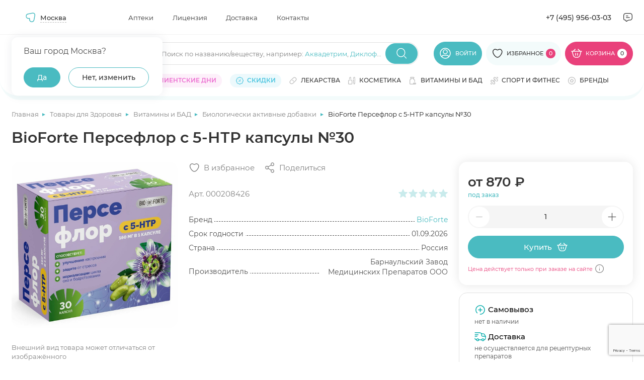

--- FILE ---
content_type: text/html; charset=utf-8
request_url: https://www.google.com/recaptcha/api2/anchor?ar=1&k=6Ldo0LImAAAAAJPYHb2zpTQROaY2r2fDGXOqBwbq&co=aHR0cHM6Ly9hcHRla2kubWVkc2kucnU6NDQz&hl=en&v=PoyoqOPhxBO7pBk68S4YbpHZ&size=invisible&anchor-ms=20000&execute-ms=30000&cb=tjs494jx41zl
body_size: 48767
content:
<!DOCTYPE HTML><html dir="ltr" lang="en"><head><meta http-equiv="Content-Type" content="text/html; charset=UTF-8">
<meta http-equiv="X-UA-Compatible" content="IE=edge">
<title>reCAPTCHA</title>
<style type="text/css">
/* cyrillic-ext */
@font-face {
  font-family: 'Roboto';
  font-style: normal;
  font-weight: 400;
  font-stretch: 100%;
  src: url(//fonts.gstatic.com/s/roboto/v48/KFO7CnqEu92Fr1ME7kSn66aGLdTylUAMa3GUBHMdazTgWw.woff2) format('woff2');
  unicode-range: U+0460-052F, U+1C80-1C8A, U+20B4, U+2DE0-2DFF, U+A640-A69F, U+FE2E-FE2F;
}
/* cyrillic */
@font-face {
  font-family: 'Roboto';
  font-style: normal;
  font-weight: 400;
  font-stretch: 100%;
  src: url(//fonts.gstatic.com/s/roboto/v48/KFO7CnqEu92Fr1ME7kSn66aGLdTylUAMa3iUBHMdazTgWw.woff2) format('woff2');
  unicode-range: U+0301, U+0400-045F, U+0490-0491, U+04B0-04B1, U+2116;
}
/* greek-ext */
@font-face {
  font-family: 'Roboto';
  font-style: normal;
  font-weight: 400;
  font-stretch: 100%;
  src: url(//fonts.gstatic.com/s/roboto/v48/KFO7CnqEu92Fr1ME7kSn66aGLdTylUAMa3CUBHMdazTgWw.woff2) format('woff2');
  unicode-range: U+1F00-1FFF;
}
/* greek */
@font-face {
  font-family: 'Roboto';
  font-style: normal;
  font-weight: 400;
  font-stretch: 100%;
  src: url(//fonts.gstatic.com/s/roboto/v48/KFO7CnqEu92Fr1ME7kSn66aGLdTylUAMa3-UBHMdazTgWw.woff2) format('woff2');
  unicode-range: U+0370-0377, U+037A-037F, U+0384-038A, U+038C, U+038E-03A1, U+03A3-03FF;
}
/* math */
@font-face {
  font-family: 'Roboto';
  font-style: normal;
  font-weight: 400;
  font-stretch: 100%;
  src: url(//fonts.gstatic.com/s/roboto/v48/KFO7CnqEu92Fr1ME7kSn66aGLdTylUAMawCUBHMdazTgWw.woff2) format('woff2');
  unicode-range: U+0302-0303, U+0305, U+0307-0308, U+0310, U+0312, U+0315, U+031A, U+0326-0327, U+032C, U+032F-0330, U+0332-0333, U+0338, U+033A, U+0346, U+034D, U+0391-03A1, U+03A3-03A9, U+03B1-03C9, U+03D1, U+03D5-03D6, U+03F0-03F1, U+03F4-03F5, U+2016-2017, U+2034-2038, U+203C, U+2040, U+2043, U+2047, U+2050, U+2057, U+205F, U+2070-2071, U+2074-208E, U+2090-209C, U+20D0-20DC, U+20E1, U+20E5-20EF, U+2100-2112, U+2114-2115, U+2117-2121, U+2123-214F, U+2190, U+2192, U+2194-21AE, U+21B0-21E5, U+21F1-21F2, U+21F4-2211, U+2213-2214, U+2216-22FF, U+2308-230B, U+2310, U+2319, U+231C-2321, U+2336-237A, U+237C, U+2395, U+239B-23B7, U+23D0, U+23DC-23E1, U+2474-2475, U+25AF, U+25B3, U+25B7, U+25BD, U+25C1, U+25CA, U+25CC, U+25FB, U+266D-266F, U+27C0-27FF, U+2900-2AFF, U+2B0E-2B11, U+2B30-2B4C, U+2BFE, U+3030, U+FF5B, U+FF5D, U+1D400-1D7FF, U+1EE00-1EEFF;
}
/* symbols */
@font-face {
  font-family: 'Roboto';
  font-style: normal;
  font-weight: 400;
  font-stretch: 100%;
  src: url(//fonts.gstatic.com/s/roboto/v48/KFO7CnqEu92Fr1ME7kSn66aGLdTylUAMaxKUBHMdazTgWw.woff2) format('woff2');
  unicode-range: U+0001-000C, U+000E-001F, U+007F-009F, U+20DD-20E0, U+20E2-20E4, U+2150-218F, U+2190, U+2192, U+2194-2199, U+21AF, U+21E6-21F0, U+21F3, U+2218-2219, U+2299, U+22C4-22C6, U+2300-243F, U+2440-244A, U+2460-24FF, U+25A0-27BF, U+2800-28FF, U+2921-2922, U+2981, U+29BF, U+29EB, U+2B00-2BFF, U+4DC0-4DFF, U+FFF9-FFFB, U+10140-1018E, U+10190-1019C, U+101A0, U+101D0-101FD, U+102E0-102FB, U+10E60-10E7E, U+1D2C0-1D2D3, U+1D2E0-1D37F, U+1F000-1F0FF, U+1F100-1F1AD, U+1F1E6-1F1FF, U+1F30D-1F30F, U+1F315, U+1F31C, U+1F31E, U+1F320-1F32C, U+1F336, U+1F378, U+1F37D, U+1F382, U+1F393-1F39F, U+1F3A7-1F3A8, U+1F3AC-1F3AF, U+1F3C2, U+1F3C4-1F3C6, U+1F3CA-1F3CE, U+1F3D4-1F3E0, U+1F3ED, U+1F3F1-1F3F3, U+1F3F5-1F3F7, U+1F408, U+1F415, U+1F41F, U+1F426, U+1F43F, U+1F441-1F442, U+1F444, U+1F446-1F449, U+1F44C-1F44E, U+1F453, U+1F46A, U+1F47D, U+1F4A3, U+1F4B0, U+1F4B3, U+1F4B9, U+1F4BB, U+1F4BF, U+1F4C8-1F4CB, U+1F4D6, U+1F4DA, U+1F4DF, U+1F4E3-1F4E6, U+1F4EA-1F4ED, U+1F4F7, U+1F4F9-1F4FB, U+1F4FD-1F4FE, U+1F503, U+1F507-1F50B, U+1F50D, U+1F512-1F513, U+1F53E-1F54A, U+1F54F-1F5FA, U+1F610, U+1F650-1F67F, U+1F687, U+1F68D, U+1F691, U+1F694, U+1F698, U+1F6AD, U+1F6B2, U+1F6B9-1F6BA, U+1F6BC, U+1F6C6-1F6CF, U+1F6D3-1F6D7, U+1F6E0-1F6EA, U+1F6F0-1F6F3, U+1F6F7-1F6FC, U+1F700-1F7FF, U+1F800-1F80B, U+1F810-1F847, U+1F850-1F859, U+1F860-1F887, U+1F890-1F8AD, U+1F8B0-1F8BB, U+1F8C0-1F8C1, U+1F900-1F90B, U+1F93B, U+1F946, U+1F984, U+1F996, U+1F9E9, U+1FA00-1FA6F, U+1FA70-1FA7C, U+1FA80-1FA89, U+1FA8F-1FAC6, U+1FACE-1FADC, U+1FADF-1FAE9, U+1FAF0-1FAF8, U+1FB00-1FBFF;
}
/* vietnamese */
@font-face {
  font-family: 'Roboto';
  font-style: normal;
  font-weight: 400;
  font-stretch: 100%;
  src: url(//fonts.gstatic.com/s/roboto/v48/KFO7CnqEu92Fr1ME7kSn66aGLdTylUAMa3OUBHMdazTgWw.woff2) format('woff2');
  unicode-range: U+0102-0103, U+0110-0111, U+0128-0129, U+0168-0169, U+01A0-01A1, U+01AF-01B0, U+0300-0301, U+0303-0304, U+0308-0309, U+0323, U+0329, U+1EA0-1EF9, U+20AB;
}
/* latin-ext */
@font-face {
  font-family: 'Roboto';
  font-style: normal;
  font-weight: 400;
  font-stretch: 100%;
  src: url(//fonts.gstatic.com/s/roboto/v48/KFO7CnqEu92Fr1ME7kSn66aGLdTylUAMa3KUBHMdazTgWw.woff2) format('woff2');
  unicode-range: U+0100-02BA, U+02BD-02C5, U+02C7-02CC, U+02CE-02D7, U+02DD-02FF, U+0304, U+0308, U+0329, U+1D00-1DBF, U+1E00-1E9F, U+1EF2-1EFF, U+2020, U+20A0-20AB, U+20AD-20C0, U+2113, U+2C60-2C7F, U+A720-A7FF;
}
/* latin */
@font-face {
  font-family: 'Roboto';
  font-style: normal;
  font-weight: 400;
  font-stretch: 100%;
  src: url(//fonts.gstatic.com/s/roboto/v48/KFO7CnqEu92Fr1ME7kSn66aGLdTylUAMa3yUBHMdazQ.woff2) format('woff2');
  unicode-range: U+0000-00FF, U+0131, U+0152-0153, U+02BB-02BC, U+02C6, U+02DA, U+02DC, U+0304, U+0308, U+0329, U+2000-206F, U+20AC, U+2122, U+2191, U+2193, U+2212, U+2215, U+FEFF, U+FFFD;
}
/* cyrillic-ext */
@font-face {
  font-family: 'Roboto';
  font-style: normal;
  font-weight: 500;
  font-stretch: 100%;
  src: url(//fonts.gstatic.com/s/roboto/v48/KFO7CnqEu92Fr1ME7kSn66aGLdTylUAMa3GUBHMdazTgWw.woff2) format('woff2');
  unicode-range: U+0460-052F, U+1C80-1C8A, U+20B4, U+2DE0-2DFF, U+A640-A69F, U+FE2E-FE2F;
}
/* cyrillic */
@font-face {
  font-family: 'Roboto';
  font-style: normal;
  font-weight: 500;
  font-stretch: 100%;
  src: url(//fonts.gstatic.com/s/roboto/v48/KFO7CnqEu92Fr1ME7kSn66aGLdTylUAMa3iUBHMdazTgWw.woff2) format('woff2');
  unicode-range: U+0301, U+0400-045F, U+0490-0491, U+04B0-04B1, U+2116;
}
/* greek-ext */
@font-face {
  font-family: 'Roboto';
  font-style: normal;
  font-weight: 500;
  font-stretch: 100%;
  src: url(//fonts.gstatic.com/s/roboto/v48/KFO7CnqEu92Fr1ME7kSn66aGLdTylUAMa3CUBHMdazTgWw.woff2) format('woff2');
  unicode-range: U+1F00-1FFF;
}
/* greek */
@font-face {
  font-family: 'Roboto';
  font-style: normal;
  font-weight: 500;
  font-stretch: 100%;
  src: url(//fonts.gstatic.com/s/roboto/v48/KFO7CnqEu92Fr1ME7kSn66aGLdTylUAMa3-UBHMdazTgWw.woff2) format('woff2');
  unicode-range: U+0370-0377, U+037A-037F, U+0384-038A, U+038C, U+038E-03A1, U+03A3-03FF;
}
/* math */
@font-face {
  font-family: 'Roboto';
  font-style: normal;
  font-weight: 500;
  font-stretch: 100%;
  src: url(//fonts.gstatic.com/s/roboto/v48/KFO7CnqEu92Fr1ME7kSn66aGLdTylUAMawCUBHMdazTgWw.woff2) format('woff2');
  unicode-range: U+0302-0303, U+0305, U+0307-0308, U+0310, U+0312, U+0315, U+031A, U+0326-0327, U+032C, U+032F-0330, U+0332-0333, U+0338, U+033A, U+0346, U+034D, U+0391-03A1, U+03A3-03A9, U+03B1-03C9, U+03D1, U+03D5-03D6, U+03F0-03F1, U+03F4-03F5, U+2016-2017, U+2034-2038, U+203C, U+2040, U+2043, U+2047, U+2050, U+2057, U+205F, U+2070-2071, U+2074-208E, U+2090-209C, U+20D0-20DC, U+20E1, U+20E5-20EF, U+2100-2112, U+2114-2115, U+2117-2121, U+2123-214F, U+2190, U+2192, U+2194-21AE, U+21B0-21E5, U+21F1-21F2, U+21F4-2211, U+2213-2214, U+2216-22FF, U+2308-230B, U+2310, U+2319, U+231C-2321, U+2336-237A, U+237C, U+2395, U+239B-23B7, U+23D0, U+23DC-23E1, U+2474-2475, U+25AF, U+25B3, U+25B7, U+25BD, U+25C1, U+25CA, U+25CC, U+25FB, U+266D-266F, U+27C0-27FF, U+2900-2AFF, U+2B0E-2B11, U+2B30-2B4C, U+2BFE, U+3030, U+FF5B, U+FF5D, U+1D400-1D7FF, U+1EE00-1EEFF;
}
/* symbols */
@font-face {
  font-family: 'Roboto';
  font-style: normal;
  font-weight: 500;
  font-stretch: 100%;
  src: url(//fonts.gstatic.com/s/roboto/v48/KFO7CnqEu92Fr1ME7kSn66aGLdTylUAMaxKUBHMdazTgWw.woff2) format('woff2');
  unicode-range: U+0001-000C, U+000E-001F, U+007F-009F, U+20DD-20E0, U+20E2-20E4, U+2150-218F, U+2190, U+2192, U+2194-2199, U+21AF, U+21E6-21F0, U+21F3, U+2218-2219, U+2299, U+22C4-22C6, U+2300-243F, U+2440-244A, U+2460-24FF, U+25A0-27BF, U+2800-28FF, U+2921-2922, U+2981, U+29BF, U+29EB, U+2B00-2BFF, U+4DC0-4DFF, U+FFF9-FFFB, U+10140-1018E, U+10190-1019C, U+101A0, U+101D0-101FD, U+102E0-102FB, U+10E60-10E7E, U+1D2C0-1D2D3, U+1D2E0-1D37F, U+1F000-1F0FF, U+1F100-1F1AD, U+1F1E6-1F1FF, U+1F30D-1F30F, U+1F315, U+1F31C, U+1F31E, U+1F320-1F32C, U+1F336, U+1F378, U+1F37D, U+1F382, U+1F393-1F39F, U+1F3A7-1F3A8, U+1F3AC-1F3AF, U+1F3C2, U+1F3C4-1F3C6, U+1F3CA-1F3CE, U+1F3D4-1F3E0, U+1F3ED, U+1F3F1-1F3F3, U+1F3F5-1F3F7, U+1F408, U+1F415, U+1F41F, U+1F426, U+1F43F, U+1F441-1F442, U+1F444, U+1F446-1F449, U+1F44C-1F44E, U+1F453, U+1F46A, U+1F47D, U+1F4A3, U+1F4B0, U+1F4B3, U+1F4B9, U+1F4BB, U+1F4BF, U+1F4C8-1F4CB, U+1F4D6, U+1F4DA, U+1F4DF, U+1F4E3-1F4E6, U+1F4EA-1F4ED, U+1F4F7, U+1F4F9-1F4FB, U+1F4FD-1F4FE, U+1F503, U+1F507-1F50B, U+1F50D, U+1F512-1F513, U+1F53E-1F54A, U+1F54F-1F5FA, U+1F610, U+1F650-1F67F, U+1F687, U+1F68D, U+1F691, U+1F694, U+1F698, U+1F6AD, U+1F6B2, U+1F6B9-1F6BA, U+1F6BC, U+1F6C6-1F6CF, U+1F6D3-1F6D7, U+1F6E0-1F6EA, U+1F6F0-1F6F3, U+1F6F7-1F6FC, U+1F700-1F7FF, U+1F800-1F80B, U+1F810-1F847, U+1F850-1F859, U+1F860-1F887, U+1F890-1F8AD, U+1F8B0-1F8BB, U+1F8C0-1F8C1, U+1F900-1F90B, U+1F93B, U+1F946, U+1F984, U+1F996, U+1F9E9, U+1FA00-1FA6F, U+1FA70-1FA7C, U+1FA80-1FA89, U+1FA8F-1FAC6, U+1FACE-1FADC, U+1FADF-1FAE9, U+1FAF0-1FAF8, U+1FB00-1FBFF;
}
/* vietnamese */
@font-face {
  font-family: 'Roboto';
  font-style: normal;
  font-weight: 500;
  font-stretch: 100%;
  src: url(//fonts.gstatic.com/s/roboto/v48/KFO7CnqEu92Fr1ME7kSn66aGLdTylUAMa3OUBHMdazTgWw.woff2) format('woff2');
  unicode-range: U+0102-0103, U+0110-0111, U+0128-0129, U+0168-0169, U+01A0-01A1, U+01AF-01B0, U+0300-0301, U+0303-0304, U+0308-0309, U+0323, U+0329, U+1EA0-1EF9, U+20AB;
}
/* latin-ext */
@font-face {
  font-family: 'Roboto';
  font-style: normal;
  font-weight: 500;
  font-stretch: 100%;
  src: url(//fonts.gstatic.com/s/roboto/v48/KFO7CnqEu92Fr1ME7kSn66aGLdTylUAMa3KUBHMdazTgWw.woff2) format('woff2');
  unicode-range: U+0100-02BA, U+02BD-02C5, U+02C7-02CC, U+02CE-02D7, U+02DD-02FF, U+0304, U+0308, U+0329, U+1D00-1DBF, U+1E00-1E9F, U+1EF2-1EFF, U+2020, U+20A0-20AB, U+20AD-20C0, U+2113, U+2C60-2C7F, U+A720-A7FF;
}
/* latin */
@font-face {
  font-family: 'Roboto';
  font-style: normal;
  font-weight: 500;
  font-stretch: 100%;
  src: url(//fonts.gstatic.com/s/roboto/v48/KFO7CnqEu92Fr1ME7kSn66aGLdTylUAMa3yUBHMdazQ.woff2) format('woff2');
  unicode-range: U+0000-00FF, U+0131, U+0152-0153, U+02BB-02BC, U+02C6, U+02DA, U+02DC, U+0304, U+0308, U+0329, U+2000-206F, U+20AC, U+2122, U+2191, U+2193, U+2212, U+2215, U+FEFF, U+FFFD;
}
/* cyrillic-ext */
@font-face {
  font-family: 'Roboto';
  font-style: normal;
  font-weight: 900;
  font-stretch: 100%;
  src: url(//fonts.gstatic.com/s/roboto/v48/KFO7CnqEu92Fr1ME7kSn66aGLdTylUAMa3GUBHMdazTgWw.woff2) format('woff2');
  unicode-range: U+0460-052F, U+1C80-1C8A, U+20B4, U+2DE0-2DFF, U+A640-A69F, U+FE2E-FE2F;
}
/* cyrillic */
@font-face {
  font-family: 'Roboto';
  font-style: normal;
  font-weight: 900;
  font-stretch: 100%;
  src: url(//fonts.gstatic.com/s/roboto/v48/KFO7CnqEu92Fr1ME7kSn66aGLdTylUAMa3iUBHMdazTgWw.woff2) format('woff2');
  unicode-range: U+0301, U+0400-045F, U+0490-0491, U+04B0-04B1, U+2116;
}
/* greek-ext */
@font-face {
  font-family: 'Roboto';
  font-style: normal;
  font-weight: 900;
  font-stretch: 100%;
  src: url(//fonts.gstatic.com/s/roboto/v48/KFO7CnqEu92Fr1ME7kSn66aGLdTylUAMa3CUBHMdazTgWw.woff2) format('woff2');
  unicode-range: U+1F00-1FFF;
}
/* greek */
@font-face {
  font-family: 'Roboto';
  font-style: normal;
  font-weight: 900;
  font-stretch: 100%;
  src: url(//fonts.gstatic.com/s/roboto/v48/KFO7CnqEu92Fr1ME7kSn66aGLdTylUAMa3-UBHMdazTgWw.woff2) format('woff2');
  unicode-range: U+0370-0377, U+037A-037F, U+0384-038A, U+038C, U+038E-03A1, U+03A3-03FF;
}
/* math */
@font-face {
  font-family: 'Roboto';
  font-style: normal;
  font-weight: 900;
  font-stretch: 100%;
  src: url(//fonts.gstatic.com/s/roboto/v48/KFO7CnqEu92Fr1ME7kSn66aGLdTylUAMawCUBHMdazTgWw.woff2) format('woff2');
  unicode-range: U+0302-0303, U+0305, U+0307-0308, U+0310, U+0312, U+0315, U+031A, U+0326-0327, U+032C, U+032F-0330, U+0332-0333, U+0338, U+033A, U+0346, U+034D, U+0391-03A1, U+03A3-03A9, U+03B1-03C9, U+03D1, U+03D5-03D6, U+03F0-03F1, U+03F4-03F5, U+2016-2017, U+2034-2038, U+203C, U+2040, U+2043, U+2047, U+2050, U+2057, U+205F, U+2070-2071, U+2074-208E, U+2090-209C, U+20D0-20DC, U+20E1, U+20E5-20EF, U+2100-2112, U+2114-2115, U+2117-2121, U+2123-214F, U+2190, U+2192, U+2194-21AE, U+21B0-21E5, U+21F1-21F2, U+21F4-2211, U+2213-2214, U+2216-22FF, U+2308-230B, U+2310, U+2319, U+231C-2321, U+2336-237A, U+237C, U+2395, U+239B-23B7, U+23D0, U+23DC-23E1, U+2474-2475, U+25AF, U+25B3, U+25B7, U+25BD, U+25C1, U+25CA, U+25CC, U+25FB, U+266D-266F, U+27C0-27FF, U+2900-2AFF, U+2B0E-2B11, U+2B30-2B4C, U+2BFE, U+3030, U+FF5B, U+FF5D, U+1D400-1D7FF, U+1EE00-1EEFF;
}
/* symbols */
@font-face {
  font-family: 'Roboto';
  font-style: normal;
  font-weight: 900;
  font-stretch: 100%;
  src: url(//fonts.gstatic.com/s/roboto/v48/KFO7CnqEu92Fr1ME7kSn66aGLdTylUAMaxKUBHMdazTgWw.woff2) format('woff2');
  unicode-range: U+0001-000C, U+000E-001F, U+007F-009F, U+20DD-20E0, U+20E2-20E4, U+2150-218F, U+2190, U+2192, U+2194-2199, U+21AF, U+21E6-21F0, U+21F3, U+2218-2219, U+2299, U+22C4-22C6, U+2300-243F, U+2440-244A, U+2460-24FF, U+25A0-27BF, U+2800-28FF, U+2921-2922, U+2981, U+29BF, U+29EB, U+2B00-2BFF, U+4DC0-4DFF, U+FFF9-FFFB, U+10140-1018E, U+10190-1019C, U+101A0, U+101D0-101FD, U+102E0-102FB, U+10E60-10E7E, U+1D2C0-1D2D3, U+1D2E0-1D37F, U+1F000-1F0FF, U+1F100-1F1AD, U+1F1E6-1F1FF, U+1F30D-1F30F, U+1F315, U+1F31C, U+1F31E, U+1F320-1F32C, U+1F336, U+1F378, U+1F37D, U+1F382, U+1F393-1F39F, U+1F3A7-1F3A8, U+1F3AC-1F3AF, U+1F3C2, U+1F3C4-1F3C6, U+1F3CA-1F3CE, U+1F3D4-1F3E0, U+1F3ED, U+1F3F1-1F3F3, U+1F3F5-1F3F7, U+1F408, U+1F415, U+1F41F, U+1F426, U+1F43F, U+1F441-1F442, U+1F444, U+1F446-1F449, U+1F44C-1F44E, U+1F453, U+1F46A, U+1F47D, U+1F4A3, U+1F4B0, U+1F4B3, U+1F4B9, U+1F4BB, U+1F4BF, U+1F4C8-1F4CB, U+1F4D6, U+1F4DA, U+1F4DF, U+1F4E3-1F4E6, U+1F4EA-1F4ED, U+1F4F7, U+1F4F9-1F4FB, U+1F4FD-1F4FE, U+1F503, U+1F507-1F50B, U+1F50D, U+1F512-1F513, U+1F53E-1F54A, U+1F54F-1F5FA, U+1F610, U+1F650-1F67F, U+1F687, U+1F68D, U+1F691, U+1F694, U+1F698, U+1F6AD, U+1F6B2, U+1F6B9-1F6BA, U+1F6BC, U+1F6C6-1F6CF, U+1F6D3-1F6D7, U+1F6E0-1F6EA, U+1F6F0-1F6F3, U+1F6F7-1F6FC, U+1F700-1F7FF, U+1F800-1F80B, U+1F810-1F847, U+1F850-1F859, U+1F860-1F887, U+1F890-1F8AD, U+1F8B0-1F8BB, U+1F8C0-1F8C1, U+1F900-1F90B, U+1F93B, U+1F946, U+1F984, U+1F996, U+1F9E9, U+1FA00-1FA6F, U+1FA70-1FA7C, U+1FA80-1FA89, U+1FA8F-1FAC6, U+1FACE-1FADC, U+1FADF-1FAE9, U+1FAF0-1FAF8, U+1FB00-1FBFF;
}
/* vietnamese */
@font-face {
  font-family: 'Roboto';
  font-style: normal;
  font-weight: 900;
  font-stretch: 100%;
  src: url(//fonts.gstatic.com/s/roboto/v48/KFO7CnqEu92Fr1ME7kSn66aGLdTylUAMa3OUBHMdazTgWw.woff2) format('woff2');
  unicode-range: U+0102-0103, U+0110-0111, U+0128-0129, U+0168-0169, U+01A0-01A1, U+01AF-01B0, U+0300-0301, U+0303-0304, U+0308-0309, U+0323, U+0329, U+1EA0-1EF9, U+20AB;
}
/* latin-ext */
@font-face {
  font-family: 'Roboto';
  font-style: normal;
  font-weight: 900;
  font-stretch: 100%;
  src: url(//fonts.gstatic.com/s/roboto/v48/KFO7CnqEu92Fr1ME7kSn66aGLdTylUAMa3KUBHMdazTgWw.woff2) format('woff2');
  unicode-range: U+0100-02BA, U+02BD-02C5, U+02C7-02CC, U+02CE-02D7, U+02DD-02FF, U+0304, U+0308, U+0329, U+1D00-1DBF, U+1E00-1E9F, U+1EF2-1EFF, U+2020, U+20A0-20AB, U+20AD-20C0, U+2113, U+2C60-2C7F, U+A720-A7FF;
}
/* latin */
@font-face {
  font-family: 'Roboto';
  font-style: normal;
  font-weight: 900;
  font-stretch: 100%;
  src: url(//fonts.gstatic.com/s/roboto/v48/KFO7CnqEu92Fr1ME7kSn66aGLdTylUAMa3yUBHMdazQ.woff2) format('woff2');
  unicode-range: U+0000-00FF, U+0131, U+0152-0153, U+02BB-02BC, U+02C6, U+02DA, U+02DC, U+0304, U+0308, U+0329, U+2000-206F, U+20AC, U+2122, U+2191, U+2193, U+2212, U+2215, U+FEFF, U+FFFD;
}

</style>
<link rel="stylesheet" type="text/css" href="https://www.gstatic.com/recaptcha/releases/PoyoqOPhxBO7pBk68S4YbpHZ/styles__ltr.css">
<script nonce="_xFuJtP9vhw3hNXAHfo0EA" type="text/javascript">window['__recaptcha_api'] = 'https://www.google.com/recaptcha/api2/';</script>
<script type="text/javascript" src="https://www.gstatic.com/recaptcha/releases/PoyoqOPhxBO7pBk68S4YbpHZ/recaptcha__en.js" nonce="_xFuJtP9vhw3hNXAHfo0EA">
      
    </script></head>
<body><div id="rc-anchor-alert" class="rc-anchor-alert"></div>
<input type="hidden" id="recaptcha-token" value="[base64]">
<script type="text/javascript" nonce="_xFuJtP9vhw3hNXAHfo0EA">
      recaptcha.anchor.Main.init("[\x22ainput\x22,[\x22bgdata\x22,\x22\x22,\[base64]/[base64]/bmV3IFpbdF0obVswXSk6Sz09Mj9uZXcgWlt0XShtWzBdLG1bMV0pOks9PTM/bmV3IFpbdF0obVswXSxtWzFdLG1bMl0pOks9PTQ/[base64]/[base64]/[base64]/[base64]/[base64]/[base64]/[base64]/[base64]/[base64]/[base64]/[base64]/[base64]/[base64]/[base64]\\u003d\\u003d\x22,\[base64]\\u003d\x22,\[base64]/w7rCuntuw6vDg8KGwqVOwr8dwpfCrD3Cj8OEYsK1wqdLZSEIM8OIwrMHw7nCqsOjwoJbNsKpFcOZRHLDosKFw5jDggfChcKpYMO7RMOOEUlzagIDwqtAw4FGw6LDgQDCoTwoFMO8TAzDs386ccO+w63Co1ZywqfCqyN9S2/CpkvDlj51w7JtGsOscTxDw5kaADRqwr7CuDbDm8Ocw5JoBMOFDMOgEsKhw6k1P8Kaw77DlcOEYcKOw4rCtMOvG17DuMKYw7YGI3zCshbDjx8NLMO8QlsDw5vCpmzCqMOXC2XCvktnw4FrwrvCpsKBwqLCvsKnex7CvE/Cq8Kzw47CgsO9b8Onw7gYwqHCosK/IkMlUzIdM8KXwqXCp3vDnlTCixEswo0owqjClsOoLMKFGAHDglULb8OAworCtUxORGktwoTClQh3w5N0UW3DhhzCnXEgCcKaw4HDv8KNw7o5O1rDoMOBwr7CgsO/AsOYesO/f8KEw6fDkFTDrwDDscOxGsK6LA3CuhN2IMOxwqUjEMO0wrssE8KLw7BOwpBwKMOuwqDDsMKpSTchw4DDlsKvCR3Dh1XCq8OkETXDiDJWLXxJw7nCnX/DtCTDuT4NR1/DhyDChExCZiwjw47DusOEbmbDvV5ZKDhye8OCwr3Ds1pVw403w7sNw587wrLCo8KZKiPDqMK1wos6wq3Dv1MEw4V7BFwGXVbCqmLChkQ0w5s5RsO7Phs0w6vClsO9wpPDrBo7GsOXw4tnUkMNwpzCpMK+wonDrsOew4jCh8O/w4HDtcKXQHNhwonClyt1EwvDvMOADcOjw4fDmcOcw59Ww4TCksKIwqPCj8KfKnrCjRRxw4/Cp3TCrF3DlsO4w5UKRcKtRMKDJGXCmhcfw7HChcO8wrBYw6XDjcKewr3DsFEeFcO0wqLCm8KVw4N/[base64]/[base64]/ScOhwqfCsMKBwpLDoMKHL1gkwoDDocOqWQbCkcODw6kDwr3DrcKSw4wVaG/Dl8OSJi3CucOTw61AKEtiw71EY8OKwoHCtsKPCnQsw4lSVsOGw6AvISsdwqVjWRDDtcKNVlXChUAkacO2wrPCqMO+wp/Di8OXw6VUw73DisK2wp5uw7XDp8K8wozCn8Kya1IywpvChsO3w4XCmn43N1pdw43Dp8KJKVPDgSLDtsO6TSTCk8ORZ8OAwqPDtsOQw4HCvsKuwoNmwpMlwoJ2w7nDlV3Cv2/DqlnDk8KZw7HDmAZDwoR7b8KFAMKaM8Okwr3CssKDT8KSwoRZF1xWCcKzFcOMw5o4wpRqVcKAwpQEWCpaw71VVsKGwqYYw6PDh3lwShPDs8OHwr/CncOXIQjCqMODwrkXwoMJw4pQHcO4RVRwD8OoUMKDAcOxBhLCnUsxw6HDjnI3w6JVw6ksw57CsmI2E8OSwr7DtnoRw7PCqEDCm8KUBlPDssOHD2pUUX0JO8KhwrfDj33Cj8OVw7/Dl1fDvMOGbwbDmAhhwoNvw5x6wqrCqMK+wr4oC8KNajfCkh3CtT7CoDLDv147w5vDn8KgKgw7w4k/TsOYwqITUcOOa2hdTsOYEMO3bcOYwqXCqF/CgW02JMOUNTrCtcKowqDDjVM+wqpfGMOQLcOhw5TDpSZew6TDjklCw4/[base64]/DvMO+w7bDlgHCtETDuHzDkWt9c1wfNR7Cs8K+SWMnw7DChcKtwrh1eMOvwod/cwDCr2wHw5HDgsOvw73DrVcaUCfCjn0mwqwNM8OgwrrCjDLDssKIw64ew6Qjw4N2w7Qqwq7DvcOxw5nCh8OeIcKOw69Ow6/Cmh4ZbcOfO8KVw7DDgMO7woXCmMKhYsKZwrTCizBIwqFDwrZQZD/[base64]/DnSbDmEcHw4nDr8Kbwo/DkcKcw6DCrBMGw6sWYsKId2HCgQjCuRcFw513Lj8vV8KQwrlIXU0ORCPCqA/CnMO7IcK6Qz3Ct3oewoxfw7bCrBJow4AzTyHCqcKgwqt4w4PCqcOFSXoVw5XDqsKUw7QDG8OWw4IDw63DgMO/w6s+w4IIwoHCpsO/VlzDiiTCqcOwelRewoUVM2rDvMKHJ8KMw6FAw79Bw4rDusKbw5VqwqnCiMODw7TCiWh5TFbCtcKawq/DrEFjw5sowoDClFlZwpjCvFbDvcKqw65zwo/[base64]/[base64]/Ck2bCoWXDqMO/[base64]/[base64]/Cn8Kcw6/Cm8KABn5tGlBZDMKxw6wgKhPCnHx5w4XDrB5Ww5o8wrTDs8K+B8Oew5DDq8KHKVvCoMOtK8K+wrV+wqjDscKGP3nDhm8yw5vDiWwtdMKjVWtGw6TCucO0w5rDssK4InXDvA0mKMOpU8Kva8OWw5dHBDDDp8O/w7fDusKiwrXChcKKw6cjOMKmwpDDh8OyJQPCo8KrIsOXwrcnw4TCpMKIwrskKMKuTsKPwoQiwo7CmMKnYkXDnMK8w5nDo2wkwoowT8K4wpRkWDHDrsOLHGBpwpPCgFRGwo7Dom7CuzzDpDjDqQNawq/Dp8KCwrrCqsO5wqQ0SMODZ8OQE8OCPmfClcKSDwpmwqbDm0knwoohIGMgI0tOw5bDmcOKwrTDmMKuwqtyw7UUeTEdwq1KUU7CucOuw47Dp8K7w5nDri/Dmxwxw5PCusKNDMO2T1PDj0jDnxLCvMKXfF0WZDLDnQbDssKIw4BtTyhsw4jDujoFMnTCoWfCh1QJTB3Cj8KkVMK2Fh5RwqpKGcKuwqUnU3JvccOKw4/CucK9Nw12w4bDgMKqM3IsUsKhJsKPcmHCvzUow5vDvcKWwowhCz7DicKLAMKjBj7CvzHDh8K4SCNmXT7CssKBw7IIwo8QH8KjdsOWwqrCvsOVY0ljwrp2VsOIGcOuw5bCkEpHYcKrwrwwER4MV8Ofw4DCqnjCkMKWw5zDqcK/w5PCvMKmIcK5QC8dW0XDq8K5w50zNcKRw6rClD7Cn8OAw6LDk8Kpw4rDssOgw7LDtMKYw5Imwo1ow6zDjsObeHrDqcKbKDF+w64IG2UUw7rDg1nCl0rDjsOkw6wyX37Cui1sw7fCrVLDocOxTMKNZsKbVDPCmsKKd1fDmEwbQsKvT8OVwqI/wpQFGz5JwrBlw7RscMOpF8KXwr94DcODw7TCpsKtKA5fw7hzw5zDrjRgw6nDv8KsFRDDgMKaw4gtM8OoIsKmwozDksOwA8OISwENwpUufcOKfcK2wojDlAR4w5ozGiBewqfDhsKxF8OSwqQow5rDt8OzwqPCmQlcNMOqbMOyIQPDgnHCq8KKwoLDgMK/[base64]/Co3XDlU3DicOgwqUjwrTDh8O0wq5mOA/DvC/DhQAwwoktcjjCmHTCocOmw74hJUZww5bCvcK2w6XCtcKACgUrw4cKwrJpDyBedsK+WD7DkcO6w7fCtcKgw4TDkMO9wpbCnTHCjMOCDijCqWYVC3l+wq/[base64]/[base64]/[base64]/asKJD8O1wo0twqYGKmUcAml7woZIw7Eew6EabRHDlMKIasOnw5B/w5XCl8Khw57DrmJKw77CjMKzOcKswoTCosKsDSvClVjDk8KEwpTDmMKvTsOXMg3Cs8KpwqDDnRnCmsO0Ex/CvsKQL1g4w6pvw7bDh3HDsWPDkcKrw7EoOlvDvn/[base64]/RjzDlcKGRsO8wrloLxzCjcOhGWQuwpk1emM8Jx44w6HCvMO/[base64]/[base64]/Q8K7wrAeE8Kkw47Dq8KtQRDCvSzCo3o4w7ZTawQ9CTzDpyDCu8OUGnx/w6UBw45Fwq7Dp8Onw7UAJ8Obw4Rvwp9Awq/CkhDDuFbDqMK2w73DqFrCgcOKwonCtiPChMKwTsK2LiXCthfCgX/[base64]/DmMKrEsOfHXPClsO1PGkzTgXCgivCtMOuw5bDqTDChEFgw5xEfBQ4KnRmbcK/wqfCoEzCl2TDiMKAw4kPwoN/wrUTZsKkM8ONw6RiCCASYnLDg1Ube8Oiwo1ZwoHDtMOMfMKowq/CpcOkwrbClMOIAMKGwothS8ObwqnDtcOyw7rDmsOmw7QeL8K9d8OGw6jDrsKKw5tvworDh8OdaD8OPiRzw4Z3ZVczw7FHw7oTY1fCmsKww7BOwqVEABjCv8OaayDCugcYwpzCrMK/NwXCpz1KwoHCp8Klw6TDvMKiwpQqwqhyAVYtMMOnw6nDjhHCkWFkASjCoMOAcMOGwrzDs8KYw6TDosKhw6DCkUp7wpxcDcKdF8OYw7/CqHofwq0JHcKyNcOmw5rDhsOYwqlHIcONwq0PJcKsWhFeworCh8OVwozDiCwZSnNISMKwwqTDjA5Bw6E3ScOswqlER8Kvw7vDkWNQwps3wqp/wo1/wpXCumHCicK6H1jCnE/[base64]/Cv8O1CcKmIcO8KCXDjsKGwpfDvBHDknt9ZsKIwonDkMOLw5Vpw4cCw5vCrwvDtD5oQMOuwr7CjsOMAC5nbMOrw7wOwprCoQvDvMKFEV5Pw7Ywwp0/S8KYHCoqTcOcVMOZw5HCkzZ6wpN1w77CnDsFwpMqw7nDisKbQsKlw7LDghBkw5trNgMgwrbDv8Kfw7zCicK/QUvCuTjCi8KrOyIMMCLDucKQJ8KFcwMwZwwSKlXDgMO/IGQ3VVxZwrbDhh3Cv8KNwpAZwr3Cj2QZw64yw5VuBGnDgcOrUMOswqXCicOfUsOGWcK3Nko9FxVJNip/w6nCsDHCj3gtYSfDn8KjJ0rDjsKGfm/[base64]/W8OtDiQOw4R/VcK8w4VGw5LCkiE+wrPCisOQw6PDqsKFHcOedz4lDRU0bn/DpcOhZ1ZXF8KjeVvCqcKUwqbDqHYjwr/Cl8O1QB4Bwqg8bcKReMKreTLCgMKBwoEzF0HDiMOJNcKOwo0+wpHDkSbCuhrCiS5fw6U/wpvDqcO0wo42c23CksOgwoTDoggqw6TCv8OMEMKmw5rDgFbClMK7wonCscKrw7/DlMOWwqXClHLDtMOvwrxLYjESwqHCn8O3wrXCiRA2JivCpnhMZsK8L8O7w43DucKpw7BlwodcUMOCdXXDiS7DiAfDmMKWNsKwwqJDMMOPH8K9wrrCgMK5KMOUYMO1w7DCj1drLMKKZ2/Dq0jDsVLDh2wkw5UpJXfDvsKewqjDjsK1ZsKiG8K9I8KpSsK/Bl1Iw4sPd2E/wqTChsOpLDfDj8K1FMO3wqsTwqclAMOpw6vDh8KDFcKUEwrDvMOICA9wFEvCvUtPw6pHwrTCtcKFbMKdN8KXw4xxw6EMQGwTBDbCuMK+woPDqMKyGB5kBsOOPgQPw5x4PWhjXcOrTMOOPC7CgiXDjg0+wrLCpEXDkxvClUomw58DUW9AUMKsU8KiFRtyCAJ3AMOOwo/DkTbDrsOJw6/DlWvCssOqwrQxJlLCisOjVsKKc2h5w4hywpLCkcKywoDCtsK2w7ZdT8Okw5xgcsK7Gl1gSG3CqnfCrwPDp8KewqzDtsKUwqfCsCtRGsOIQTbDj8KpwoR/PU7DqV3Du3vDlsKpwpLDtsOdwqh5ZGvCkWzCvF53UcK+wp/DmwPCnkrCiXlTIMOmwpQ+CSdVN8KYwopPw5XCiMOewoZrwqTDpHoIwqTCuU/Cu8OrwrgLeHvCu3DDh2TCt0nDvMOSw4YMwrPCsGAmPsKqcVjDrEpUNTzCnxXDocOkw5vCsMOjwrTDgi/Dg0UOdcO2w5PCgsO4ZMK4w4xswozCu8KmwqhRwowsw4F6EcOVw6ljT8Ofwokyw5V7ZcKqwqZYw4LDkgtQwoLDo8KwQnbCtWVMHjTCpcOEOcO+w7zCtcO3wq8QMH/DocOQwp/CmcK+YsKDL1/CrHhFw6dJw7fCisKRwqHCucKIRsKhw6dwwrB6wrTCi8O2Xm4ybU5dwopQwoYmwq7CuMOdw7bDjA7DhX3Do8KIVCTClMKKZ8KRe8KQYMK/ZyvCosKRw51iwqrCuV80RQ/[base64]/ChREtwqRMwot1wpfCv8ObBn7Ds3RAWAwneRF3H8Olwq8XKsOkw5lew4nDmcOcB8OYw60tFytfwrtkERRcw504HsO8OioWwpPDqMKswpQSVMOba8Oiw5/DmsKDwrFfwonDicK+XcK/wqTDuH7CkBYWEsOmFwHDuVHChlg8Yk7CpsK3woFJw5tYesKFTAvCo8ODw4PDusOIGVzCrcO1wo9AwpxYEFNMO8ONeEhNw7DCo8OZbCgzFyFbXsKOTsOQRgnDsB8xaMK/NsO/MEA0w7jCocKAbsOdw6NxX2jDnkpbSX/DoMOrw4DDoR7CkxvCokrCm8O1UT1vS8KAaSxvwp87wobCpcOsH8KsNMOhBh9MwoDCj1wkGcOFw7nCssKHJsKXw7PDlcOxZn0mCMOdHsKYwovCo3LDqcKBXW/[base64]/w5tQN8OAwr7DlAwewo9PwqQSaMO4wrEUGT/DgD/[base64]/wqTClD/DosOmKj7ChMOHWVrDocOsLmRQVcOGUsK+wo/[base64]/Dhg99wqHDmsKywpjCjsKUXcOXwr7CgVfCiRHCmzJJw4/DjyzCuMKWN1A5bcOhw7bDoyREGxHDhsOYT8K4w77DgHfDuMOJKsKHGn56dcOHe8OVThAaa8O8LcKgwp/[base64]/Di31owoAwGEXDhsKRw4/DgMKhBQt8PsKeBCAMwr9EUcKnR8OPdsKewqJYw63CjMKmw5lswrxGSMKiwpXCoyDDkUt9w53CjsK7M8KZwoUzBE/Dn0LCgMKRHcKtBMK9EVzCjlY5TMK4wrzChsK3wrVhwrbDpcKaKMOOYVFvIsO9HQxBGWbDm8KlwocPw77DnFrDvMKFd8K2woMDRMKow5PCt8KcXjLDkUPCqMKkZsOPw5fCpCvCiQQzKsOiA8KUwp/DjR7DlMKKwonCuMKSwrQIByPCg8OHEk0nacKjw683w5MUwpTCk3htwrsiwq3CgQsKWn4SK3/CgMKoUcKKYUYjw6ZuY8OlwrkqUsKAwpoww6LDr2MHX8KoP15WCMOgQGvDlnDCuMOHRlPDil4OwrRTFBhGw47Dly3Ctg9PVW1cw6jDoDVbwqhnwo9gw604IsK9w6vDnnrDqcKMw7/[base64]/DpyYEd27DpnIAw488U8K5FGDDuDVCwpkJwrDCnDXCu8O7wrJSwqo2w4ItcyzDr8OkwqhreEx7wrDCtzDCiMOBNsOhUsKiwoXCikknOwVJKS/CtmLDjSDDkUnDuAw8YQkfR8KGAWDCj2LClkjDg8KUw57DscOSK8KkwqYdPcOfFMKFwpLCnn/CghNbYMOYwroBInhPRXkDPsOCSEfDqMOTw6oIw5pOwrF8Jy7DjgHCpcK6w5TDs0kBw4nCrV1gw6DDqBnDhxYvMCXDo8K/w6LCr8KYwrN+w6vDnAjCiMOiw5PCgWHCmQLChcOoXk43G8OMwpJpwqTDix5Dw5Jaw6pjMsOZw7EsTCHCtsKkwpF+wq8yesODDcKLwqZXw70+w4xfw4vCvi/[base64]/DqMO0dTtbw67DtcOCIFFeZcKyw5hwEw44JcK2YFzCiWvDkDheB0XDvAUlw4Y3woM+MTosWFXCiMOewqZMZMOEOh9vDMKeZW5vwoUOwr/DrDdDVkLClQPDncKtM8KuwrXCiF5rQcOowoBONMKpWTvDvClIY1sMAwLCqMKew6vCpMKhwpzDvsKUU8K8QxM7w5fCnWxuwqA/QsKZS3DCgcOywr/CqcOcw5LDkMKSL8KZL8OEw4XChwvCn8KFw6l8Y0lIwq7DtsOLfsO5aMKMEsKTwpUjVmIYRgxgTEDDsC3DrknCgcKrw6zCjWPDvsObH8KSW8Ksa2tewopPGHMNw5MKwr/ChsKhwropR0HDmcO4wpvCiWXDkMOrwr8RUMO+wpxdIsOCYibCrDBDw70kGB/[base64]/w4jCrShuCy/DgjnDvG7Dn8KRJ8KrLjEUw5F0I1bCmsK/MsKlw5QrwroXw44awrvDpcKOwpHDoVQnOW3DrcOow4XDgcOqwo/DqwNjwpZ1w7/Dv3vCjMOdY8KRwq3DmsKMdMOtT1EfIsObwrDDtCPDpsONXMKMw711wq8wwrjDusOBw43Dg3fCssOjN8KewpnDlcKiTMKnw4QGw6I2w6xMMMKAw5ltwq4eTFTCi2LDmcOYdcO9w77DrQrClhhcVV7DoMOiw7rDg8KPw7HCucO+wr/Dt3/CqGc8w55Ww6TCrsKXwrHDocO8wrLCpTXDp8O7CVhCRQtGwrXDoGjCksOvQcOGXsK4w4fCvsOYCsK8wp3CmlLDjMOFbMOpDiXDnw4FwqUuw4Zkc8Oyw73CoCwYw5ZXSAwxwpDCtn3CiMKOAcOOwr/DgywZDQHDgzdjVGTDmk1Uw5wqTMORwo1kMcKYw5Aew6wbF8KpXMKOw7/DtcOQwqRJPCjDvmXCt3o7dl0+w5gfwovCrsKTw4cydsOawpPCsxjCsWbDo3PCpsKdwplIw5fDgsO9T8OATMKUwrI9wrM9NkvDk8O3wqPDlsORFmbDv8K1wrbDtgQ4w6wbwqssw7R5NFxTw6/DhMKJVQJgw6xUcy1RJMKOSsOqwqkXK0DDg8OlXXrCvzsgPcOMMzfCiMOjHcKqbx9lTGbCq8KgBVR2w7bCsCjCksOpGynDiMKpK1hIw6NcwrkZw50Ww7NKR8OLCUHCisKAEMKZdk5JwqrCiCvCuMOpw7lhw749ZsO/w4pmw5N6woTDmcO5wow7HGA3w5XDncKlYsK3XRHCpB1hwpDCpsKOw4QzDTx3w7fCosOeVA4Nwr/DjsO8f8OPw6TDkXlLe0XCpcOMccK2wpDDoSbClcOZwqbCvMOmfXYmQsKdwpd2wqTCm8KrwqDCpBbDrcKqwq9sRcOewqtwJ8KYwpEqdcKuBMKhw4dxKsK3Z8OAwo7CnXg/w7BLwpghwq4mP8O9w5UWw5Eaw7R0wpjCs8OOwpB/HizDjsKvw6pUUMKSw7kLwr88w7vCq0TCmmBswofDtMOow60/w4gTNsOBXcKTw4XCjiLDm3bDlnPDp8KWUMOia8KaMsKVMMOZw7APw5bCuMKyw5nCo8Ocw6/[base64]/[base64]/DiiNyw6TCjcOoTEDCjx4fwo41IcKkwrfDrhPDssKgZgTCucKhGVPCncOfZxLDmh/Du2d7ZcKQw7J9w7bDpHbDsMKQwqrDlsObWMOfwpFAwrnDgsOywolww4jCoMKMQ8Omw4BNe8OuVF1iw7HCicO6woQUE2LDgUfCpzM4eSBew4nCiMOiwoTCkcKXVcKXw7nDqU87BcKgwpxMwrnCrcKbCxDCpsK1w5DChA4Fw7HCpH18wpg9LMKnw6V/G8OATcKPL8OSOMOSw7fDigbDr8OFeUYrEXHDm8ODSsKQMHthQBAVw6lTwq5PUcOCw4VjahtgDMOrQsOVw5bDryrCjMKNwqTCuxzCpCzDncKWRsOSwohQVsKuTMKoYzbDqsKTw4LDj3AGwpDDtMOZAh7DucKQw5XDgi/DusOyVVcZw6V8C8O5wqI7w5PDshjDhW0zYcOtwqIaIsKLT1jCtCxvw4/CpsK5DcKewrbClnbDpcOyPBrCjibCoMOxGsKZRMOswq/DoMKUKsOqwrXCt8Oyw6jCqCDDgsOLJ05XaWjCqU95wrhqwqozw5TCnGRRKcKVf8OeJcOIwqYKa8OqwrzCl8KJIinDo8Kqw4gbK8KCc0tAwoA7W8OSU0ksVFx2w74hRwppS8OResOxYsOXwrbDkMOXw5Bnw4YRVcOhwr5kSVAtwpjDjUQ1G8OzX0ENwr/[base64]/Cl8Kuexonwr8tC8O1w4d9w5/Cp3jDl3TDkUHDgAU7woF8IBbDtnnDg8K6w4UUeS/DiMKTTQEewp3DmsKLw4HDnhNSccKqwoRVw6Q3M8OLbsO3esKywro9PMOZDMKCYMOgw4TCrMK9TTMuZCUid19qwptXwrHDm8OwRMO8TRfDoMKtemAQWsOGVMKWw5jDtcKpMy8hw5HCnhHDlHbCrcOuwpnCqj5Ew68TcTrClVPDpsKMwr5xDyw6LCDDhF/[base64]/[base64]/DoMKGJsOufsKcQ8KCwonDqMOMXFdVMz/CrsOTQWnCpiHDrghcw5pcAsKXwrkFw5nCu3hEw5PDgMOdwoJ0PsKowofCsRXDnsKYw7poJDELwprCj8Olw6DCryQBR2EbN3DCi8KtwqHCvcOZwpN/w5QQw6nClcOsw7pQYWHCs2bDuWpJYFbDtcK9O8KtEQhVwqTDjm4eeCrCnsKcwr4BRsO7cVdkYnpewrlkwqXCjcOzw4TDpTYIw4rCqcOsw4TClTM0TDxHwrXDk15XwrcdFsK4WMOJbhZ5w4jDocOATwBUZx/[base64]/DiMKcZ8KUBGTDrcOWKCo7w7jDuMKqCcOaF0PCvh/DtsK1wqnDm0QKJ3I9wodcwqQpw7fCplnDusOMwpTDnhwpCiYKw5UiLg4AUhnCssOzNMKaF0xjHjXDjMKaOF/DjcOPdkHDlMOVKcOrwosuwrAfSwbCrMKKw6PCvcOPw7jDqsOnw5XCgsOCwq/DhsOIVMOiahPDg3TCmcKTTMOIwrJeCjUSSjPDtlVhcFnCk247w5UHPlBvDMOewrrCu8OHw63DuFbCuSHCsmtjH8KXXsK2w59ZO2HCmXZUw4Z1wqLCrzptw7rCjS/DkyIkRjbDjCzDkjtLw5MuYcKoHsKCORvDscOJwoPClsKdwqbDjsKNKsK1ZsOqwpBjwpPCmsKLwo0CwrbDt8K2CCvCjRBswr/DlR/DrHXCmsKrw6ASwqbCpDfCsQlVOsKyw7nCs8O4Jy3CiMOxwroWw6/CqDPDncO1asO/woTDt8Kiwr8zMcKXFsOKw6DCuSHCqMOvwonCmGLDp2kCT8OuZMKSecK9wosiwqfDm3QAHsOvwprCvwg+SMOVwprCv8KDeMK3w5DChcOnw4F8OW5sw49UF8Osw5/CoUI4wovCjW7CqyDCpcOpw48RNMKTwoMcACtpw7vCtWlQW0wRfcOQTMOtTQvChlbCu3UrWioKw6nCgHsZMsK/OcOrbk/DuV5CEsK2w4A7aMOLwrlyfMKfwozCjEwnT00tOgseX8Ksw5rDucO8aMKyw4gMw6/Csj3Cvwpfw5TDhFjCpsKWw4Izwr7DiUPCmmdNwoEgw4DDnCRwwpoIw5vCuXfCtCV7LGEcax9zw4rCp8KOL8KDUBUjQ8Onwq/[base64]/wqMJwoXCtzBLXcKSQXN+wqlYNsO0w448wpPCjlcHwoHDh8OiHiHDs0HDnlRxw4ofVcKDw4g7wqXCscO/w6DCuz9bQ8KYXcOtEyzDgT7DuMKEw799U8OMwrQpD8OYwoRmwoxgfsKJHz7CiGnCs8KHOmo5woc0PwzCgQF2wqDCmcOLEsKAGcOaGMKow7TDh8Olwq9Tw7VxYTLCgxFkEThUw7k9CMKTwoUzw7DDhjEDesOxARwcVcOTw5HCtRNkwp8WN1/DoALCoSDCljjDssKXfsKYwoQHE2NZwoViwqtKw55uFXLDpsO4HRbDrwMbEsKZw4bDoyFcS3bDgB/[base64]/Dh33DqWBDw6Mxw6ItwofCoXB7wqfDuTLDpcKfXX0qb1oLw57CmGZrw68YPn0JAyNWwolHw4XCgyTDsw7Ch11Vw4YWwrdkw6pvX8O7K1/CmBvDncK+wqoUJBZaw7zDs3Ikc8OQXMKcKMONJEgAPsKSHGxewqQkw7BzScK/[base64]/D8KWcMKyVcO1BBHDimnDqXHCsX59Bionw6hVMkHDgH8/P8KNw7Era8KVw4pOwoVPw7PClcK0woLDpGfDrGPCiWl9w5Jsw6bDkMOuw4jDoTIXw7rCr1fCp8KkwrM5wqzDoRHChhBGLjAuKFPDnsK0wrdRwpTDnwzDvcOJwocUw4vDscKyO8KAIcO6FyfDkRkjw6/CpsKgwqTDrcONNsOLDTAbwoxdFUPDisOswqptw4LDgFTDmWjClsOcRMOIw7c6w7hmcF/Crn3DpQhsUQXCr2/DiMOBAXDCjAVMwpPCscKQw7zClHI6w7tLLl7Cogdyw7jDtsOjDMOeciUKJ0nDoCvCrcOUwr7DjsOnwpjDqcOrwo12w4XCrMOkRho9wrp3wpPCgXTDhsKzw4BfRsOLw61rO8Kew4oLwrIHKgLDgcOTGMK3C8O/woDCqMKJw6BOISMKw7/CvX95CCfCnMO5Bkxnw5DCmcOjw7FEZMK2EFkZQMKvOsOcwo/CtsKdOMKMwp/Do8K6RMK0HMOBHA9/[base64]/[base64]/DuMKoV8KBcMKYwq9vdQxubMO7TCwHwq0GGEE3woEJwoBBZyUQJipRwoPDuAbDnVjDp8OEwrgcw5rDhC3DlMO4FmPCv0wMwrfCuDw4Zz/Dm1FSw4TDpwAkwpnCnsKswpbDkxvDuW/CgnpbfRE3w4jDtgQ2wqjCpMOLwp3DnE4mwqcnFQDCjD1xwqrDtMOvDBbCkcOueVfCgRvCucOPw7vCv8KewqfDv8OZC1fCh8KrHxYrO8KRwo/DoiVWYWkWLcKlEsK+SlXDlmXCtMO/[base64]/[base64]/Q21kw7fCglcTeVnCnEzCgsOxw7lkw7DDtcK0RMOUwqpPwqjClUgzwq/[base64]/DlhZiwpRbacKHwqjDn1gqwpM3wqfCjGrDiSEGw67Com7DuS5UCsOqHCnCozFTNcKYHVs5A8KMOMK8SE3CoVjDkcOBbUxCw6t0wrsYP8Kew6bCqcKPak7Ck8Ozw4QTw78nwqJbWAjCicO8wr0/wpvDojjDoxvCmsOqG8KEciFEdWJTw6bDlxwow5/DlMKwwofCrRgWNVXCn8OCH8KEwp5mWWglc8K+cMOvOz1tfFTDv8OzSUIjwpVawpN5AMOWw6nCqcO5F8O5wpkEZsOVw7/[base64]/wpTCgRPDnMORw6RmwpTCisKhPcK/w7c+dGJSE2/DosKIGMKCwpzClVrDpsKUwpjCk8K4w6vDiwoDJC7Djw7CnntbHVF+w7E1DcK9SlxQw6XDuw/[base64]/UsK3Mm7DksOtwq/DtMOyJsKGWA3DlHZ3ZsKtDlxtw6vDrX/DicOxwoFmOzwHw4UFw7fCksKEwr7DkcK0w7EoJsO+w65Ewo7DscOJIsK7wqMjQVTCnTjDrMO4wq7Dgx8PwppFfMOmwp/[base64]/[base64]/[base64]/FsOyWlYUwrHDmR5tw7JWCitvKSMHPsK0QHxgw44Zw7/[base64]/CmxjCvRp6w4V/w5/DmsKxw7QFQlTCi8KCU38tRn9OwphWE03DpsOaCcKXKVtuwrU/woxSa8OKFsOrwoHCkMKnw6nDun0kWcKyRGDCilR+KSc/w5RMEGYoQ8KyMjpeX1sTdTxTFR8PLsKoGk8Bw7DDqxDDkcOkw6kCw7bCpwXDtn0sSMKIw6nDhFoHL8OjO0fCsMKywodSw6vCok0mwrHDi8OGwr3DtcOwFMK6wrzCm3FuDcKfwpNqwqBYwrs4KBQ8I3JePMKCwoDCtsKVCMO7woXCgUFhwr/[base64]/[base64]/[base64]/[base64]/[base64]/Dmi7Ch8OVSkxew5/[base64]/[base64]/DmR3ChwtpMV9RP8OJPiPDhSoGw67CnsKJI8Oewr5DA8KlwqnCqcKawpIVwozCuMOxwrLCrsKkUsK1Py7CmcOJwovCoGLDimvDv8Kpwo/Cpx95wr5vw5NPwqTClsOFVxUZS0XDt8O/[base64]/CjsOAH2laVAsYw6DCvy1uwpHDlsKzQCfCpMKUw7rDkknDqDvCksKLwqLCkMKRw5omZ8O7wovDlV/Cs1/DtULCjyJtwr13w6/DgDnCixh8IcOZfMKuwodqw7BxMw3Cq1JKw59NDcKOIgxaw416wrB7wpBgw6zDoMORw4bDqMKFwrssw4otw7vDjMKyej/Cj8OTc8OLwrZVbcKoSxw6w5xyw4bChcKJFBEiwoANw5rCvG1Qw7sSMDZAZsKnGRLDnMOBwpjDrm7Cqg8/VkcqMcK+ZMO+wrXDgn14N1bDrcOnSMOKUUFyVhZzw6jDj1UDCCsdw4HDr8OZw6RbwqDDpGk4WCEtw7/Dom8yw6/DtMOow7wuw7cKEFnDtcKUV8Oxw7U5NcKtw5hQaC/DucOnTsOiX8OrIxTCnmbDnADCsmPCkMKHWcKMB8OnU1fCpD7CuzrDk8Ofw4jCpcK/w4BDTMONw4EaLl7DpQrCqEfChgvDmws3bUDDucOCw5DDusKlwp7CgEB7SHzDkmx9X8Kew4HCrsKrworCjwbDjRASV1A4JnN+fw3DjlHCnMK6wpzClMKEKcOVwqvCvsOidXzDo0HDiHbDm8O7C8OHw47DhsKHw6DCpsKVAyRrwoZwwoHDk3V/wr7Dv8O7w6c4w61kw4LCuMKPXwrDsl7DlcOcwoQ0w4VPYcKNw7nDiVPDlcO0wqbDnsOmWh7DsMOZw7bDs3TCjcKUazfDk1YZwpDClMOzwohkBcOVw6TDkFZBw7Vqw57ClsOFdcOcFzrCjsOaI1fCrmFRwrDDvD87w7Q1w7YDTzPDn0JMwpB3wqEkw5Zmwolpw5B/DRLDlUfCncKDw4jCs8K1w4EHw51cwqNXwrjCtMOHBDoYw6s7wooewqbCkyvDm8OjfsKJD2zChTZNVMOfVH5+VsKxwqbDhBvCqiACw79nwovCncKqwrUKYMKBw5VSw5NBNTQgw5ZlCCYbw7rDiiTDn8OiMsOjAcOZK2grGyxtwojCjsOBwpFOZMOGwo0Rw5lKw7/Ch8O/NBlzCHDCicOHwo/Ch1vCt8OIYMOiVcOPdQ/Ds8KuR8KDR8KDAw/Clg0pegPCjMOMHcO+w7XDjMKdc8ORw4YDwrEswqLDjF93S1rCumTCtCUWC8O+QcKlacO8CcKGMMKqwr0Aw5bDtQvDjcKMYsOaw6HClmvClsK9w5kgYg\\u003d\\u003d\x22],null,[\x22conf\x22,null,\x226Ldo0LImAAAAAJPYHb2zpTQROaY2r2fDGXOqBwbq\x22,0,null,null,null,1,[21,125,63,73,95,87,41,43,42,83,102,105,109,121],[1017145,768],0,null,null,null,null,0,null,0,null,700,1,null,0,\[base64]/76lBhnEnQkZnOKMAhk\\u003d\x22,0,0,null,null,1,null,0,0,null,null,null,0],\x22https://apteki.medsi.ru:443\x22,null,[3,1,1],null,null,null,1,3600,[\x22https://www.google.com/intl/en/policies/privacy/\x22,\x22https://www.google.com/intl/en/policies/terms/\x22],\x22dEY3vtq7uGvIgQFRngHozXeMRvyhge63TWSZlArLwZw\\u003d\x22,1,0,null,1,1768620309165,0,0,[251,134,3,97],null,[131,46,155],\x22RC-7Fk7Sa2Bbgajgw\x22,null,null,null,null,null,\x220dAFcWeA6_d1moTmbnO7wEePSkr9MLSxF5BXBKF5VFD2hXmdL9AHc0RhS-XV1MynOJJ4RNwtoggS-c2XcbBoa0xgVn6TlicQAZAQ\x22,1768703109095]");
    </script></body></html>